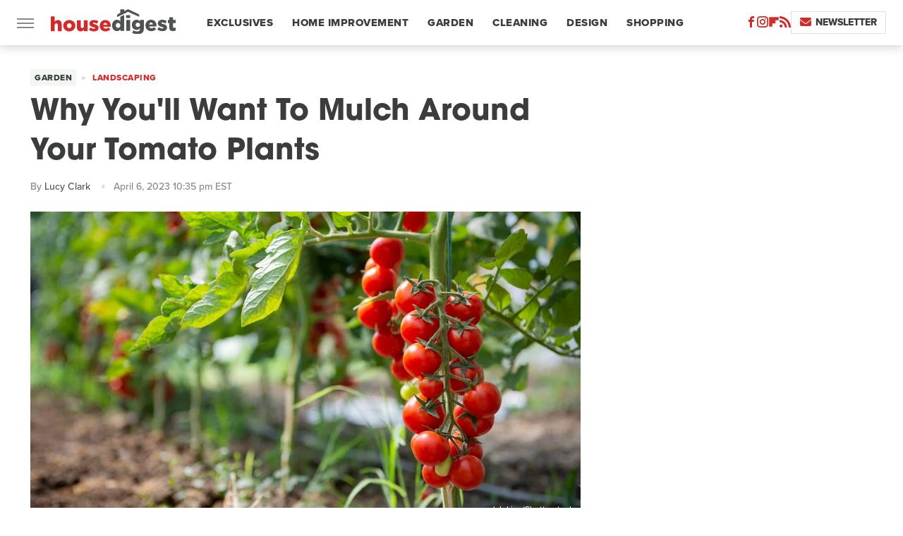

--- FILE ---
content_type: text/html; charset=UTF-8
request_url: https://www.housedigest.com/1251219/mulching-around-tomato-plants/
body_size: 15894
content:
<!DOCTYPE html>
<html xmlns="http://www.w3.org/1999/xhtml" lang="en-US">
<head>
            
        <script type="text/javascript" async="async" data-noptimize="1" data-cfasync="false" src="https://scripts.mediavine.com/tags/house-digest.js"></script>            <link rel="preload" href="/wp-content/themes/unified/css/article.housedigest.min.css?design=3&v=1769008544" as="style"><link rel="preload" href="https://www.housedigest.com/img/gallery/why-youll-want-to-mulch-around-your-tomato-plants/intro-1680833261.sm.webp" as="image">
<link class="preloadFont" rel="preload" href="https://www.housedigest.com/font/proxima-nova-extrabold.woff2" as="font" crossorigin>
<link class="preloadFont" rel="preload" href="https://www.housedigest.com/font/proxima-nova-medium.woff2" as="font" crossorigin>
<link class="preloadFont" rel="preload" href="https://www.housedigest.com/font/avant-garde-gothic-bold.woff2" as="font" crossorigin>

        <link rel="stylesheet" type="text/css" href="/wp-content/themes/unified/css/article.housedigest.min.css?design=3&v=1769008544" />
        <meta http-equiv="Content-Type" content="text/html; charset=utf8" />
        <meta name="viewport" content="width=device-width, initial-scale=1.0">
        <meta http-equiv="Content-Security-Policy" content="block-all-mixed-content" />
        <meta http-equiv="X-UA-Compatible" content="IE=10" />
        
        
                <meta name="robots" content="max-image-preview:large">
        <meta name="thumbnail" content="https://www.housedigest.com/img/gallery/why-youll-want-to-mulch-around-your-tomato-plants/l-intro-1680833261.jpg">
        <title>Why You'll Want To Mulch Around Your Tomato Plants</title>
        <meta name='description' content="While many might focus on its decorative features, mulch does much more for a garden than complete the landscaping. Just ask tomatoes about what mulch can do." />
        <meta property="mrf:tags" content="Content Type:Important Topic;Primary Category:Landscaping;Category:Landscaping;Headline Approver:Unknown;Trello Board:" />
        
                <meta property="og:site_name" content="House Digest" />
        <meta property="og:title" content="Why You'll Want To Mulch Around Your Tomato Plants - House Digest">
        <meta property="og:image" content="https://www.housedigest.com/img/gallery/why-youll-want-to-mulch-around-your-tomato-plants/l-intro-1680833261.jpg" />
        <meta property="og:description" content="While many might focus on its decorative features, mulch does much more for a garden than complete the landscaping. Just ask tomatoes about what mulch can do.">
        <meta property="og:type" content="article">
        <meta property="og:url" content="https://www.housedigest.com/1251219/mulching-around-tomato-plants/">
                <meta name="twitter:title" content="Why You'll Want To Mulch Around Your Tomato Plants - House Digest">
        <meta name="twitter:description" content="While many might focus on its decorative features, mulch does much more for a garden than complete the landscaping. Just ask tomatoes about what mulch can do.">
        <meta name="twitter:card" content="summary_large_image">
        <meta name="twitter:image" content="https://www.housedigest.com/img/gallery/why-youll-want-to-mulch-around-your-tomato-plants/l-intro-1680833261.jpg">
            <meta property="article:published_time" content="2023-04-07T02:35:04+00:00" />
    <meta property="article:modified_time" content="2023-04-07T02:35:04+00:00" />
    <meta property="article:author" content="Lucy Clark" />
        
        <link rel="shortcut icon" href="https://www.housedigest.com/img/house-digest-favicon-448x448.png">
        <link rel="icon" href="https://www.housedigest.com/img/house-digest-favicon-448x448.png">
        <link rel="canonical" href="https://www.housedigest.com/1251219/mulching-around-tomato-plants/"/>
        <link rel="alternate" type="application/rss+xml" title="Landscaping - House Digest" href="https://www.housedigest.com/category/landscaping/feed/" />

        
        <script type="application/ld+json">{"@context":"http:\/\/schema.org","@type":"Article","mainEntityOfPage":{"@type":"WebPage","@id":"https:\/\/www.housedigest.com\/1251219\/mulching-around-tomato-plants\/","url":"https:\/\/www.housedigest.com\/1251219\/mulching-around-tomato-plants\/","breadcrumb":{"@type":"BreadcrumbList","itemListElement":[{"@type":"ListItem","position":1,"item":{"@id":"https:\/\/www.housedigest.com\/category\/garden\/","name":"Garden"}},{"@type":"ListItem","position":2,"item":{"@id":"https:\/\/www.housedigest.com\/category\/landscaping\/","name":"Landscaping"}}]}},"isAccessibleForFree":true,"headline":"Why You'll Want To Mulch Around Your Tomato Plants","image":{"@type":"ImageObject","url":"https:\/\/www.housedigest.com\/img\/gallery\/why-youll-want-to-mulch-around-your-tomato-plants\/l-intro-1680833261.jpg","height":898,"width":1600},"datePublished":"2023-04-07T02:35:04+00:00","dateModified":"2023-04-07T02:35:04+00:00","author":[{"@type":"Person","name":"Lucy Clark","description":"Lucy began her post-graduate professional writing career with Static Media in January 2022 through House Digest. Prior to that, she worked for Quiz & Quill, Otterbein University's literary magazine, as well as Aegis, Otterbein's humanities journal.","url":"https:\/\/www.housedigest.com\/author\/lucyclark\/","knowsAbout":["Houseplant care","maximalist design","organization"],"alumniOf":{"@type":"Organization","name":"Otterbein University"},"sameAs":["https:\/\/www.instagram.com\/lucy.lu.clark","https:\/\/www.twitter.com\/lucyluclark"]}],"publisher":{"@type":"Organization","address":{"@type":"PostalAddress","streetAddress":"11787 Lantern Road #201","addressLocality":"Fishers","addressRegion":"IN","postalCode":"46038","addressCountry":"US"},"contactPoint":{"@type":"ContactPoint","telephone":"(908) 514-8038","contactType":"customer support","email":"staff@housedigest.com"},"publishingPrinciples":"https:\/\/www.housedigest.com\/policies\/","@id":"https:\/\/www.housedigest.com\/","name":"House Digest","url":"https:\/\/www.housedigest.com\/","logo":{"@type":"ImageObject","url":"https:\/\/www.housedigest.com\/img\/housedigest-meta-image-1280x720.png","caption":"House Digest Logo"},"description":"The best tips, guides, and inspiration on home improvement, decor, DIY projects, and interviews with celebrities from your favorite renovation shows.","sameAs":["https:\/\/www.facebook.com\/HouseDigestOfficial","https:\/\/www.instagram.com\/housedigestofficial","https:\/\/flipboard.com\/@HouseDigest","https:\/\/subscribe.housedigest.com\/newsletter"]},"description":"While many might focus on its decorative features, mulch does much more for a garden than complete the landscaping. Just ask tomatoes about what mulch can do."}</script>
                </head>
<body>
<div id="wrapper">
    <div class="page-wrap">
        <header id="header" class="">
            <div class="nav-drop">
                <div class="jcf-scrollable">
                    <div class="aside-holder">
                                    <nav id="aside-nav">
                <div class="nav-top">
                    <div class="logo">
                        <a href="/" class="logo-holder">
                            <img src="https://www.housedigest.com/img/housedigest-logo.svg" alt="House Digest" width="177" height="36">
                        </a>
                        <a href="#" class="nav-opener close"></a>
                    </div>
                </div>
                
                <ul class="main-nav"><li class="navlink navlink-exclusives"><a href="/category/exclusives/">Exclusives</a></li><li class="navlink navlink-home-improvement"><a href="/category/home-improvement/">Home Improvement</a><input type="checkbox" id="subnav-button-home-improvement"><label for="subnav-button-home-improvement"></label><ul class="main-nav"><li class="subnavlink navlink-events"><a href="/category/events/">Events</a></li><li class="subnavlink navlink-interior-remodel"><a href="/category/interior-remodel/">Interior Remodel</a></li><li class="subnavlink navlink-exterior-remodel"><a href="/category/exterior-remodel/">Exterior Remodel</a></li><li class="subnavlink navlink-house-painting"><a href="/category/house-painting/">Paint</a></li><li class="subnavlink navlink-home-repairs"><a href="/category/home-repairs/">Repairs</a></li><li class="subnavlink navlink-inspiration"><a href="/category/inspiration/">Inspiration</a></li><li class="subnavlink navlink-home-improvement-hacks"><a href="/category/home-improvement-hacks/">Home Improvement Hacks</a></li></ul></li><li class="navlink navlink-gardening"><a href="/category/gardening/">Garden</a><input type="checkbox" id="subnav-button-gardening"><label for="subnav-button-gardening"></label><ul class="main-nav"><li class="subnavlink navlink-flowers"><a href="/category/flowers/">Flowers</a></li><li class="subnavlink navlink-trees-shrubs-and-vines"><a href="/category/trees-shrubs-and-vines/">Trees, Shrubs & Vines</a></li><li class="subnavlink navlink-landscaping"><a href="/category/landscaping/">Landscaping</a></li><li class="subnavlink navlink-edible-gardening"><a href="/category/edible-gardening/">Edible Gardening</a></li><li class="subnavlink navlink-gardening-hacks"><a href="/category/gardening-hacks/">Gardening Hacks</a></li><li class="subnavlink navlink-houseplants"><a href="/category/houseplants/">Houseplants</a></li></ul></li><li class="navlink navlink-cleaning"><a href="/category/cleaning/">Cleaning</a><input type="checkbox" id="subnav-button-cleaning"><label for="subnav-button-cleaning"></label><ul class="main-nav"><li class="subnavlink navlink-laundry-and-linens"><a href="/category/laundry-and-linens/">Laundry & Linens</a></li><li class="subnavlink navlink-home-organization"><a href="/category/home-organization/">Organization</a></li><li class="subnavlink navlink-cleaning-hacks"><a href="/category/cleaning-hacks/">Cleaning Hacks</a></li></ul></li><li class="navlink navlink-home-design"><a href="/category/home-design/">Design</a><input type="checkbox" id="subnav-button-home-design"><label for="subnav-button-home-design"></label><ul class="main-nav"><li class="subnavlink navlink-interior-design"><a href="/category/interior-design/">Indoor</a></li><li class="subnavlink navlink-exterior-design"><a href="/category/exterior-design/">Outdoor</a></li><li class="subnavlink navlink-home-design-trends"><a href="/category/home-design-trends/">Trends</a></li><li class="subnavlink navlink-diy-home-decor"><a href="/category/diy-home-decor/">DIY Home Decor</a></li><li class="subnavlink navlink-design-hacks"><a href="/category/design-hacks/">Design Hacks</a></li></ul></li><li class="navlink navlink-shopping"><a href="/category/shopping/">Shopping</a><input type="checkbox" id="subnav-button-shopping"><label for="subnav-button-shopping"></label><ul class="main-nav"><li class="subnavlink navlink-furniture"><a href="/category/furniture/">Furniture</a></li><li class="subnavlink navlink-appliances"><a href="/category/appliances/">Appliances</a></li><li class="subnavlink navlink-home-goods"><a href="/category/home-goods/">Home Goods</a></li><li class="subnavlink navlink-cleaning-products"><a href="/category/cleaning-products/">Cleaning Products</a></li><li class="subnavlink navlink-sales"><a href="/category/sales/">Sales</a></li></ul></li><li class="navlink navlink-real-estate"><a href="/category/real-estate/">Real Estate</a><input type="checkbox" id="subnav-button-real-estate"><label for="subnav-button-real-estate"></label><ul class="main-nav"><li class="subnavlink navlink-buying-tips"><a href="/category/buying-tips/">Buying Tips</a></li><li class="subnavlink navlink-selling-tips"><a href="/category/selling-tips/">Selling Tips</a></li></ul></li><li class="navlink navlink-features"><a href="/category/features/">Features</a></li></ul>        <ul class="social-buttons">
            <li><a href="http://www.facebook.com/HouseDigestOfficial" target="_blank" title="Facebook" aria-label="Facebook"><svg class="icon"><use xlink:href="#facebook"></use></svg></a></li><li><a href="https://www.instagram.com/housedigestofficial" target="_blank" title="Instagram" aria-label="Instagram"><svg class="icon"><use xlink:href="#instagram"></use></svg></a></li><li><a href="https://flipboard.com/@HouseDigest" target="_blank" title="Flipboard" aria-label="Flipboard"><svg class="icon"><use xlink:href="#flipboard"></use></svg></a></li><li><a href="/feed/" target="_blank" title="RSS" aria-label="RSS"><svg class="icon"><use xlink:href="#rss"></use></svg></a></li>
            
            <li class="menu-btn newsletter-btn"><a href="https://subscribe.housedigest.com/newsletter?utm_source=housedigest&utm_medium=side-nav" target="_blank" title="Newsletter" aria-label="Newsletter"><svg class="icon"><use xlink:href="#revue"></use></svg>Newsletter</a></li>
        </ul>            <ul class="info-links">
                <li class="info-link first-info-link"><a href="/about/">About</a></li>
                <li class="info-link"><a href="/policies/">Editorial Policies</a></li>
                <li class="info-link"><a href="/reviews-policy-guidelines/">Reviews Policy</a></li>
                <li class="info-link"><a href="/our-experts/">Our Experts</a></li>
                <li class="info-link"><a href="https://www.housedigest.com/privacy-policy/" target="_blank">Privacy Policy</a></a>
                <li class="info-link"><a href="https://www.static.com/terms" target="_blank">Terms of Use</a></li>
            </ul>
            </nav>                        <div class="nav-bottom">
                            <span class="copyright-info">&copy; 2026                                <a href="https://www.static.com/" target="_blank">Static Media</a>. All Rights Reserved
                            </span>
                        </div>
                    </div>
                </div>
            </div>
            <div id="bg"></div>
         
            <div id="header-container">
                <div id="hamburger-holder">
                    <div class="hamburger nav-opener"></div>
                </div>

                    <div id="logo" class="top-nav-standard">
        <a href="/"><img src="https://www.housedigest.com/img/housedigest-logo.svg" alt="House Digest" width="177" height="36"></a>
    </div>
                <div id="logo-icon" class="top-nav-scrolled">
                    <a href="/" >
                        <img src="https://www.housedigest.com/img/housedigest-logo-icon.svg" alt="House Digest" width="27" height="35">                    </a>
                </div>

                <div id="top-nav-title" class="top-nav-scrolled">Why You'll Want To Mulch Around Your Tomato Plants</div>

                            <div id="top-nav" class="top-nav-standard">
                <nav id="top-nav-holder">
                    
                    <a href="/category/exclusives/" class="navlink-exclusives">Exclusives</a>
<a href="/category/home-improvement/" class="navlink-home-improvement">Home Improvement</a>
<a href="/category/gardening/" class="navlink-gardening">Garden</a>
<a href="/category/cleaning/" class="navlink-cleaning">Cleaning</a>
<a href="/category/home-design/" class="navlink-home-design">Design</a>
<a href="/category/shopping/" class="navlink-shopping">Shopping</a>
<a href="/category/real-estate/" class="navlink-real-estate">Real Estate</a>
<a href="/category/features/" class="navlink-features">Features</a>

                </nav>
            </div>                <svg width="0" height="0" class="hidden">
            <symbol version="1.1" xmlns="http://www.w3.org/2000/svg" viewBox="0 0 16 16" id="rss">
    <path d="M2.13 11.733c-1.175 0-2.13 0.958-2.13 2.126 0 1.174 0.955 2.122 2.13 2.122 1.179 0 2.133-0.948 2.133-2.122-0-1.168-0.954-2.126-2.133-2.126zM0.002 5.436v3.067c1.997 0 3.874 0.781 5.288 2.196 1.412 1.411 2.192 3.297 2.192 5.302h3.080c-0-5.825-4.739-10.564-10.56-10.564zM0.006 0v3.068c7.122 0 12.918 5.802 12.918 12.932h3.076c0-8.82-7.176-16-15.994-16z"></path>
</symbol>
        <symbol xmlns="http://www.w3.org/2000/svg" viewBox="0 0 512 512" id="twitter">
    <path d="M389.2 48h70.6L305.6 224.2 487 464H345L233.7 318.6 106.5 464H35.8L200.7 275.5 26.8 48H172.4L272.9 180.9 389.2 48zM364.4 421.8h39.1L151.1 88h-42L364.4 421.8z"></path>
</symbol>
        <symbol xmlns="http://www.w3.org/2000/svg" viewBox="0 0 32 32" id="facebook">
    <path d="M19 6h5V0h-5c-3.86 0-7 3.14-7 7v3H8v6h4v16h6V16h5l1-6h-6V7c0-.542.458-1 1-1z"></path>
</symbol>
        <symbol xmlns="http://www.w3.org/2000/svg" viewBox="0 0 14 14" id="flipboard">
    <path d="m 6.9999999,0.99982 5.9993001,0 0,1.99835 0,1.99357 -1.993367,0 -1.9980673,0 -0.014998,1.99357 -0.01,1.99835 -1.9980669,0.01 -1.9933674,0.0146 -0.014998,1.99835 -0.01,1.99357 -1.9834686,0 -1.9836686,0 0,-6.00006 0,-5.99994 5.9992001,0 z"></path>
</symbol>
        <symbol viewBox="0 0 24 24" xmlns="http://www.w3.org/2000/svg" id="instagram">
    <path d="M17.3183118,0.0772036939 C18.5358869,0.132773211 19.3775594,0.311686093 20.156489,0.614412318 C20.9357539,0.917263935 21.5259307,1.30117806 22.1124276,1.88767349 C22.6988355,2.47414659 23.0827129,3.06422396 23.3856819,3.84361655 C23.688357,4.62263666 23.8672302,5.46418415 23.9227984,6.68172489 C23.9916356,8.19170553 24,8.72394829 24,11.9999742 C24,15.2760524 23.9916355,15.808302 23.9227954,17.3182896 C23.8672306,18.5358038 23.6883589,19.3773584 23.3855877,20.1566258 C23.0826716,20.9358162 22.6987642,21.5259396 22.1124276,22.1122749 C21.5259871,22.6987804 20.9357958,23.0827198 20.1563742,23.3856323 C19.3772192,23.6883583 18.5357324,23.8672318 17.3183209,23.9227442 C15.8086874,23.9916325 15.2765626,24 12,24 C8.72343739,24 8.19131258,23.9916325 6.68172382,23.9227463 C5.46426077,23.8672314 4.62270711,23.6883498 3.84342369,23.3855738 C3.0641689,23.0827004 2.47399369,22.6987612 1.88762592,22.1123283 C1.30117312,21.525877 0.91721975,20.9357071 0.614318116,20.1563835 C0.311643016,19.3773633 0.132769821,18.5358159 0.0772038909,17.3183251 C0.0083529426,15.8092887 0,15.2774634 0,11.9999742 C0,8.7225328 0.00835296697,8.19071076 0.0772047368,6.68165632 C0.132769821,5.46418415 0.311643016,4.62263666 0.614362729,3.84350174 C0.91719061,3.06430165 1.30113536,2.4741608 1.88757245,1.88772514 C2.47399369,1.30123879 3.0641689,0.917299613 3.84345255,0.614414972 C4.62236201,0.311696581 5.46409415,0.132773979 6.68163888,0.0772035898 C8.19074867,0.00835221992 8.72252573,0 12,0 C15.2774788,0 15.8092594,0.00835235053 17.3183118,0.0772036939 Z M12,2.66666667 C8.75959504,2.66666667 8.26400713,2.67445049 6.80319929,2.74109814 C5.87614637,2.78341009 5.31952221,2.90172878 4.80947575,3.09995521 C4.37397765,3.26922052 4.09725505,3.44924273 3.77324172,3.77329203 C3.44916209,4.09737087 3.26913181,4.37408574 3.09996253,4.80937168 C2.90169965,5.31965737 2.78340891,5.87618164 2.74109927,6.80321713 C2.67445122,8.26397158 2.66666667,8.75960374 2.66666667,11.9999742 C2.66666667,15.2403924 2.67445121,15.7360281 2.74109842,17.1967643 C2.78340891,18.1238184 2.90169965,18.6803426 3.09990404,19.1904778 C3.26914133,19.6259017 3.44919889,19.9026659 3.77329519,20.2267614 C4.09725505,20.5507573 4.37397765,20.7307795 4.80932525,20.8999863 C5.31971515,21.0982887 5.87621193,21.2165784 6.80323907,21.2588497 C8.26460439,21.3255353 8.76051223,21.3333333 12,21.3333333 C15.2394878,21.3333333 15.7353956,21.3255353 17.1968056,21.2588476 C18.123775,21.216579 18.6802056,21.0982995 19.1905083,20.9000309 C19.6260288,20.7307713 19.9027426,20.5507596 20.2267583,20.226708 C20.5507492,19.9027179 20.7308046,19.6259456 20.9000375,19.1906283 C21.0983009,18.6803412 21.2165908,18.1238118 21.2588986,17.196779 C21.3255376,15.7350718 21.3333333,15.2390126 21.3333333,11.9999742 C21.3333333,8.76098665 21.3255376,8.26493375 21.2589016,6.80323567 C21.2165911,5.87618164 21.0983004,5.31965737 20.9001178,4.80957831 C20.7308131,4.37403932 20.550774,4.09729207 20.2267583,3.77324038 C19.9027658,3.44924868 19.6260264,3.26922777 19.1905015,3.09996643 C18.6803988,2.90171817 18.1238378,2.78341062 17.1967608,2.74109868 C15.7359966,2.67445057 15.2404012,2.66666667 12,2.66666667 Z M12,18.2222222 C8.56356156,18.2222222 5.77777778,15.4364384 5.77777778,12 C5.77777778,8.56356156 8.56356156,5.77777778 12,5.77777778 C15.4364384,5.77777778 18.2222222,8.56356156 18.2222222,12 C18.2222222,15.4364384 15.4364384,18.2222222 12,18.2222222 Z M12,15.5555556 C13.9636791,15.5555556 15.5555556,13.9636791 15.5555556,12 C15.5555556,10.0363209 13.9636791,8.44444444 12,8.44444444 C10.0363209,8.44444444 8.44444444,10.0363209 8.44444444,12 C8.44444444,13.9636791 10.0363209,15.5555556 12,15.5555556 Z M18.2222222,7.11111111 C17.4858426,7.11111111 16.8888889,6.51415744 16.8888889,5.77777778 C16.8888889,5.04139811 17.4858426,4.44444444 18.2222222,4.44444444 C18.9586019,4.44444444 19.5555556,5.04139811 19.5555556,5.77777778 C19.5555556,6.51415744 18.9586019,7.11111111 18.2222222,7.11111111 Z"/>
</symbol>
         <symbol xmlns="http://www.w3.org/2000/svg" viewBox="0 0 448 512" id="linkedin">
    <path d="M100.3 448H7.4V148.9h92.9zM53.8 108.1C24.1 108.1 0 83.5 0 53.8a53.8 53.8 0 0 1 107.6 0c0 29.7-24.1 54.3-53.8 54.3zM447.9 448h-92.7V302.4c0-34.7-.7-79.2-48.3-79.2-48.3 0-55.7 37.7-55.7 76.7V448h-92.8V148.9h89.1v40.8h1.3c12.4-23.5 42.7-48.3 87.9-48.3 94 0 111.3 61.9 111.3 142.3V448z"/>
</symbol>
        <symbol xmlns="http://www.w3.org/2000/svg" viewBox="0 0 240.1 113.49" id="muckrack">
    <path class="b" d="M223.2,73.59c11.2-7.6,16.8-20.3,16.9-33.3C240.1,20.39,226.8.09,199.4.09c-8.35-.1-18.27-.1-28.14-.07-9.86.02-19.66.07-27.76.07v113.4h29.6v-35h17l17.1,35h30.6l.8-5-18.7-33.4c2.5-.8,3.3-1.5,3.3-1.5ZM199,54.29h-25.8v-29.7h25.8c8.4,0,12.3,7.4,12.3,14.6s-4.1,15.1-12.3,15.1Z"/><polygon class="b" points="0 .14 10.9 .14 64.5 49.24 117.9 .14 129.3 .14 129.3 113.34 99.7 113.34 99.7 54.24 66.1 83.74 62.7 83.74 29.6 54.24 29.6 113.34 0 113.34 0 .14"/>
</symbol>
        <symbol xmlns="http://www.w3.org/2000/svg" viewBox="7 2 2 12" id="youtube">
    <path d="M15.841 4.8c0 0-0.156-1.103-0.637-1.587-0.609-0.637-1.291-0.641-1.603-0.678-2.237-0.163-5.597-0.163-5.597-0.163h-0.006c0 0-3.359 0-5.597 0.163-0.313 0.038-0.994 0.041-1.603 0.678-0.481 0.484-0.634 1.587-0.634 1.587s-0.159 1.294-0.159 2.591v1.213c0 1.294 0.159 2.591 0.159 2.591s0.156 1.103 0.634 1.588c0.609 0.637 1.409 0.616 1.766 0.684 1.281 0.122 5.441 0.159 5.441 0.159s3.363-0.006 5.6-0.166c0.313-0.037 0.994-0.041 1.603-0.678 0.481-0.484 0.637-1.588 0.637-1.588s0.159-1.294 0.159-2.591v-1.213c-0.003-1.294-0.162-2.591-0.162-2.591zM6.347 10.075v-4.497l4.322 2.256-4.322 2.241z"></path>
</symbol>
        <symbol xmlns="http://www.w3.org/2000/svg" viewBox="0 0 512 512" id="pinterest">
    <g>
    <path d="M220.646,338.475C207.223,408.825,190.842,476.269,142.3,511.5
            c-14.996-106.33,21.994-186.188,39.173-270.971c-29.293-49.292,3.518-148.498,65.285-124.059
            c76.001,30.066-65.809,183.279,29.38,202.417c99.405,19.974,139.989-172.476,78.359-235.054
            C265.434-6.539,95.253,81.775,116.175,211.161c5.09,31.626,37.765,41.22,13.062,84.884c-57.001-12.65-74.005-57.6-71.822-117.533
            c3.53-98.108,88.141-166.787,173.024-176.293c107.34-12.014,208.081,39.398,221.991,140.376
            c15.67,113.978-48.442,237.412-163.23,228.529C258.085,368.704,245.023,353.283,220.646,338.475z">
    </path>
    </g>
</symbol>
        <symbol xmlns="http://www.w3.org/2000/svg" viewBox="0 0 32 32" id="tiktok">
    <path d="M 22.472559,-3.8146973e-6 C 23.000559,4.5408962 25.535059,7.2481962 29.941559,7.5361962 v 5.1073998 c -2.5536,0.2496 -4.7905,-0.5856 -7.3922,-2.1601 v 9.5523 c 0,12.1348 -13.2292004,15.927 -18.5478004,7.2291 -3.4177,-5.597 -1.3248,-15.4181 9.6387004,-15.8117 v 5.3857 c -0.8352,0.1344 -1.728,0.3456 -2.5441,0.6241 -2.4384004,0.8256 -3.8209004,2.3712 -3.4369004,5.0977 0.7392,5.2226 10.3204004,6.7682 9.5235004,-3.4369 V 0.00959619 h 5.2898 z" />
</symbol>
        <symbol xmlns="http://www.w3.org/2000/svg" viewBox="0 0 32 32" id="twitch">
    <path d="M3 0l-3 5v23h8v4h4l4-4h5l9-9v-19h-27zM26 17l-5 5h-5l-4 4v-4h-6v-18h20v13z"></path><path d="M19 8h3v8h-3v-8z"></path><path d="M13 8h3v8h-3v-8z"></path>
</symbol>
        <symbol xmlns="http://www.w3.org/2000/svg" viewBox="0 0 512.016 512.016" id="snapchat" >
    <g>
        <g>
            <path d="M500.459,375.368c-64.521-10.633-93.918-75.887-97.058-83.294c-0.06-0.145-0.307-0.666-0.375-0.819
                c-3.234-6.571-4.036-11.904-2.347-15.838c3.388-8.013,17.741-12.553,26.931-15.462c2.586-0.836,5.009-1.604,6.938-2.372
                c18.586-7.339,27.913-16.717,27.716-27.895c-0.179-8.866-7.134-17.007-17.434-20.651c-3.55-1.485-7.774-2.295-11.887-2.295
                c-2.842,0-7.066,0.401-11.102,2.287c-7.868,3.678-14.865,5.658-20.156,5.888c-2.355-0.094-4.139-0.486-5.427-0.922
                c0.162-2.79,0.35-5.658,0.529-8.585l0.094-1.493c2.193-34.807,4.915-78.123-6.673-104.081
                c-34.27-76.834-106.999-82.807-128.478-82.807l-10.018,0.094c-21.436,0-94.029,5.965-128.265,82.756
                c-11.614,26.018-8.866,69.316-6.664,104.115c0.213,3.422,0.427,6.758,0.614,10.01c-1.468,0.503-3.584,0.947-6.46,0.947
                c-6.161,0-13.542-1.997-21.931-5.922c-12.126-5.683-34.295,1.911-37.291,17.647c-1.63,8.516,1.801,20.796,27.383,30.908
                c1.988,0.785,4.489,1.587,7.561,2.56c8.576,2.722,22.929,7.27,26.325,15.266c1.681,3.951,0.879,9.284-2.662,16.512
                c-1.263,2.944-31.65,72.124-98.765,83.174c-6.963,1.143-11.93,7.322-11.537,14.353c0.111,1.954,0.563,3.917,1.399,5.897
                c5.641,13.193,27.119,22.349,67.55,28.766c0.887,2.295,1.92,7.006,2.509,9.737c0.853,3.9,1.749,7.927,2.97,12.1
                c1.229,4.224,4.881,11.307,15.445,11.307c3.575,0,7.714-0.811,12.211-1.681c6.468-1.271,15.309-2.995,26.274-2.995
                c6.084,0,12.416,0.546,18.825,1.604c12.092,2.005,22.699,9.506,35.004,18.202c18.116,12.809,34.586,22.605,67.524,22.605
                c0.87,0,1.732-0.026,2.577-0.085c1.22,0.06,2.449,0.085,3.695,0.085c28.851,0,54.246-7.62,75.494-22.63
                c11.742-8.311,22.835-16.162,34.935-18.176c6.426-1.058,12.766-1.604,18.85-1.604c10.513,0,18.901,1.348,26.385,2.816
                c5.06,0.998,9.02,1.476,12.672,1.476c7.373,0,12.8-4.053,14.874-11.127c1.195-4.113,2.091-8.021,2.961-12.015
                c0.461-2.125,1.57-7.211,2.509-9.66c39.851-6.34,60.203-15.138,65.835-28.297c0.845-1.894,1.34-3.9,1.476-6.033
                C512.372,382.707,507.422,376.529,500.459,375.368z"/>
        </g>
    </g>
</symbol>
        <symbol xmlns="http://www.w3.org/2000/svg" viewBox="0 0 192 192" id="threads">
    <path d="M141.537 88.9883C140.71 88.5919 139.87 88.2104 139.019 87.8451C137.537 60.5382 122.616 44.905 97.5619 44.745C97.4484 44.7443 97.3355 44.7443 97.222 44.7443C82.2364 44.7443 69.7731 51.1409 62.102 62.7807L75.881 72.2328C81.6116 63.5383 90.6052 61.6848 97.2286 61.6848C97.3051 61.6848 97.3819 61.6848 97.4576 61.6855C105.707 61.7381 111.932 64.1366 115.961 68.814C118.893 72.2193 120.854 76.925 121.825 82.8638C114.511 81.6207 106.601 81.2385 98.145 81.7233C74.3247 83.0954 59.0111 96.9879 60.0396 116.292C60.5615 126.084 65.4397 134.508 73.775 140.011C80.8224 144.663 89.899 146.938 99.3323 146.423C111.79 145.74 121.563 140.987 128.381 132.296C133.559 125.696 136.834 117.143 138.28 106.366C144.217 109.949 148.617 114.664 151.047 120.332C155.179 129.967 155.42 145.8 142.501 158.708C131.182 170.016 117.576 174.908 97.0135 175.059C74.2042 174.89 56.9538 167.575 45.7381 153.317C35.2355 139.966 29.8077 120.682 29.6052 96C29.8077 71.3178 35.2355 52.0336 45.7381 38.6827C56.9538 24.4249 74.2039 17.11 97.0132 16.9405C119.988 17.1113 137.539 24.4614 149.184 38.788C154.894 45.8136 159.199 54.6488 162.037 64.9503L178.184 60.6422C174.744 47.9622 169.331 37.0357 161.965 27.974C147.036 9.60668 125.202 0.195148 97.0695 0H96.9569C68.8816 0.19447 47.2921 9.6418 32.7883 28.0793C19.8819 44.4864 13.2244 67.3157 13.0007 95.9325L13 96L13.0007 96.0675C13.2244 124.684 19.8819 147.514 32.7883 163.921C47.2921 182.358 68.8816 191.806 96.9569 192H97.0695C122.03 191.827 139.624 185.292 154.118 170.811C173.081 151.866 172.51 128.119 166.26 113.541C161.776 103.087 153.227 94.5962 141.537 88.9883ZM98.4405 129.507C88.0005 130.095 77.1544 125.409 76.6196 115.372C76.2232 107.93 81.9158 99.626 99.0812 98.6368C101.047 98.5234 102.976 98.468 104.871 98.468C111.106 98.468 116.939 99.0737 122.242 100.233C120.264 124.935 108.662 128.946 98.4405 129.507Z" />
</symbol>
        <symbol xmlns="http://www.w3.org/2000/svg" viewBox="0 0 512 512" id="bluesky">
    <path d="M111.8 62.2C170.2 105.9 233 194.7 256 242.4c23-47.6 85.8-136.4 144.2-180.2c42.1-31.6 110.3-56 110.3 21.8c0 15.5-8.9 130.5-14.1 149.2C478.2 298 412 314.6 353.1 304.5c102.9 17.5 129.1 75.5 72.5 133.5c-107.4 110.2-154.3-27.6-166.3-62.9l0 0c-1.7-4.9-2.6-7.8-3.3-7.8s-1.6 3-3.3 7.8l0 0c-12 35.3-59 173.1-166.3 62.9c-56.5-58-30.4-116 72.5-133.5C100 314.6 33.8 298 15.7 233.1C10.4 214.4 1.5 99.4 1.5 83.9c0-77.8 68.2-53.4 110.3-21.8z"/>
</symbol>
        <symbol xmlns="http://www.w3.org/2000/svg" viewBox="0 0 618 478" id="google">
    <path d="M617.84 456.59C617.82 467.86 608.68 477 597.41 477.02H20.43C9.16 477 0.02 467.86 0 456.59V20.43C0.02 9.16 9.16 0.02 20.43 0H597.41C608.68 0.02 617.82 9.16 617.84 20.43V456.59ZM516.79 342.6V302.74C516.79 301.26 515.59 300.06 514.11 300.06H335.02V345.46H514.11C515.61 345.44 516.82 344.2 516.79 342.7C516.79 342.67 516.79 342.64 516.79 342.6ZM544.02 256.35V216.31C544.04 214.83 542.86 213.61 541.38 213.59C541.37 213.59 541.35 213.59 541.34 213.59H335.02V258.99H541.34C542.79 259.02 543.99 257.86 544.02 256.41C544.02 256.36 544.02 256.32 544.02 256.27V256.36V256.35ZM516.79 170.1V129.88C516.79 128.4 515.59 127.2 514.11 127.2H335.02V172.6H514.11C515.56 172.58 516.74 171.42 516.79 169.97V170.11V170.1ZM180.59 218.08V258.93H239.6C234.74 283.9 212.77 302.01 180.59 302.01C144.24 300.72 115.81 270.2 117.11 233.84C118.34 199.3 146.05 171.59 180.59 170.36C196.12 170.1 211.13 175.97 222.35 186.7L253.49 155.6C233.78 137.06 207.65 126.88 180.59 127.18C120.42 127.18 71.64 175.96 71.64 236.13C71.64 296.3 120.42 345.08 180.59 345.08C240.76 345.08 285 300.82 285 238.49C284.96 231.59 284.39 224.69 283.27 217.88L180.59 218.06V218.08Z"/>
</symbol>
        <symbol id="website" viewBox="0 0 17 17" xmlns="http://www.w3.org/2000/svg">
    <path fill-rule="evenodd" clip-rule="evenodd" d="M1.91041 1.47245C3.56879 -0.185927 6.25755 -0.185927 7.91592 1.47245L10.9186 4.47521C12.577 6.13361 12.577 8.82231 10.9186 10.4807C10.5041 10.8954 9.83185 10.8954 9.41728 10.4807C9.00271 10.0661 9.00271 9.39389 9.41728 8.97932C10.2465 8.15019 10.2465 6.80573 9.41728 5.97659L6.41454 2.97383C5.58535 2.14465 4.24097 2.14465 3.41178 2.97383C2.58261 3.80302 2.58261 5.1474 3.41178 5.97659L4.16248 6.72728C4.57708 7.14185 4.57707 7.81407 4.16248 8.22864C3.74789 8.64321 3.07569 8.64321 2.6611 8.22864L1.91041 7.47796C0.252031 5.81959 0.252031 3.13083 1.91041 1.47245ZM7.91592 5.9766C8.33049 6.39116 8.33049 7.06339 7.91592 7.47796C7.08678 8.3072 7.08678 9.65155 7.91592 10.4807L10.9186 13.4835C11.7479 14.3127 13.0922 14.3127 13.9215 13.4835C14.7506 12.6543 14.7506 11.3099 13.9215 10.4807L13.1708 9.73C12.7561 9.31544 12.7561 8.64321 13.1708 8.22864C13.5854 7.81407 14.2575 7.81407 14.6722 8.22864L15.4228 8.97932C17.0812 10.6377 17.0812 13.3265 15.4228 14.9849C13.7645 16.6433 11.0757 16.6433 9.41728 14.9849L6.41455 11.9822C4.75618 10.3238 4.75618 7.63498 6.41455 5.9766C6.82912 5.562 7.50135 5.562 7.91592 5.9766Z"/>
</symbol>
            <symbol xmlns="http://www.w3.org/2000/svg" viewBox="0 0 512 512" id="revue">
        <path d="M48 64C21.5 64 0 85.5 0 112c0 15.1 7.1 29.3 19.2 38.4L236.8 313.6c11.4 8.5 27 8.5 38.4 0L492.8 150.4c12.1-9.1 19.2-23.3 19.2-38.4c0-26.5-21.5-48-48-48H48zM0 176V384c0 35.3 28.7 64 64 64H448c35.3 0 64-28.7 64-64V176L294.4 339.2c-22.8 17.1-54 17.1-76.8 0L0 176z"/>
    </symbol>
        
        
        
        <symbol xmlns="http://www.w3.org/2000/svg" viewBox="0 0 16 16" id="advertise">
            <g clip-path="url(#clip0_1911_5435)">
            <path fill-rule="evenodd" clip-rule="evenodd" d="M12 1.40497L2.26973 4.27073L0 2.34144V12.6558L2.26967 10.7271L3.84476 11.191V14.1933C3.84529 15.229 4.55813 16.067 5.43904 16.0676H9.23405C9.67247 16.0682 10.0745 15.8571 10.3609 15.5183C10.6488 15.1814 10.8284 14.709 10.8278 14.1932V13.2478L12 13.593V1.40497ZM5.09306 14.5997C5.00434 14.4935 4.95039 14.3537 4.94986 14.1932V11.5168L9.72281 12.9219V14.1932C9.72227 14.3537 9.66885 14.4935 9.5796 14.5997C9.48985 14.7047 9.37052 14.7676 9.23409 14.7676H5.4391C5.30214 14.7676 5.18281 14.7047 5.09306 14.5997Z" />
            <path d="M13 1.11045L17 -0.067627V15.0654L13 13.8875V1.11045Z" />
            </g>
            <defs>
            <clipPath id="clip0_1911_5435">
            <rect width="16" height="16" fill="white"/>
            </clipPath>
            </defs>
        </symbol>
    
</svg>                    <nav id="social-nav-holder" class="top-nav-standard">
        <ul class="social-buttons">
            <li><a href="http://www.facebook.com/HouseDigestOfficial" target="_blank" title="Facebook" aria-label="Facebook"><svg class="icon"><use xlink:href="#facebook"></use></svg></a></li><li><a href="https://www.instagram.com/housedigestofficial" target="_blank" title="Instagram" aria-label="Instagram"><svg class="icon"><use xlink:href="#instagram"></use></svg></a></li><li><a href="https://flipboard.com/@HouseDigest" target="_blank" title="Flipboard" aria-label="Flipboard"><svg class="icon"><use xlink:href="#flipboard"></use></svg></a></li><li><a href="/feed/" target="_blank" title="RSS" aria-label="RSS"><svg class="icon"><use xlink:href="#rss"></use></svg></a></li>
            
            <li class="menu-btn newsletter-btn"><a href="https://subscribe.housedigest.com/newsletter?utm_source=housedigest&utm_medium=top-nav" target="_blank" title="Newsletter" aria-label="Newsletter"><svg class="icon"><use xlink:href="#revue"></use></svg>Newsletter</a></li>
        </ul>
    </nav>
                                <div id="top-nav-share" class="top-nav-scrolled"></div>
	                        </div>
            <div id="is-tablet"></div>
            <div id="is-mobile"></div>
        </header>
<main id="main" role="main" class="infinite gallery" data-post-type="articles">
    <div class="holder">
        <div id="content" class="article">
            

            <article class="news-post">
    
    
    <ul class="breadcrumbs">
<li>
<a href="/category/gardening/">Garden</a> </li>
<li>
<a href="/category/landscaping/">Landscaping</a> </li>
</ul>
                <div class="news-article">
                <h1 class="title-gallery" data-post-id="1251219" id="title-gallery" data-author="Lucy Clark" data-category="landscaping" data-content_type="Important Topic" data-mod_date="2023-04-06" data-layout="Infinite" data-post_id="1251219" data-pub_date="2023-04-06" data-day="Thursday" data-dayhour="Thursday-10PM" data-pubhour="10PM" data-num_slides="3" data-num_words="600" data-pitcher="Unknown" data-trello_board="" data-intent="Legacy" data-ideation="Legacy" data-importanttopic="False">Why You'll Want To Mulch Around Your Tomato Plants</h1>
            </div>

    
                <div class="news-article">
                
                                <div class="byline-container">
                    <div class="byline-text-wrap">
                        <span class="byline-by">By</span> <a href="/author/lucyclark/" class="byline-author">Lucy Clark</a>
                        
                        <span class="byline-slash"></span>
                        <span class="byline-timestamp">
                            <time datetime="2023-04-07T02:35:04+00:00">April 6, 2023 10:35 pm EST</time></span>
                        
                    </div>
                    
                </div>
                                <div class="slide-key image-holder gallery-image-holder credit-image-wrap lead-image-holder" data-post-url="https://www.housedigest.com/1251219/mulching-around-tomato-plants/" data-post-title="Why you'll want to mulch around your tomato plants" data-slide-num="0" data-post-id="1251219">
                         
                                             <picture id="p82ad52979c81b5a8cd7b76687ecd215b">
                                                    <source media="(min-width: 429px)" srcset="https://www.housedigest.com/img/gallery/why-youll-want-to-mulch-around-your-tomato-plants/intro-1680833261.webp" type="image/webp">
                            <source media="(max-width: 428px)" srcset="https://www.housedigest.com/img/gallery/why-youll-want-to-mulch-around-your-tomato-plants/intro-1680833261.sm.webp" type="image/webp">
                        <img class="gallery-image " src="https://www.housedigest.com/img/gallery/why-youll-want-to-mulch-around-your-tomato-plants/intro-1680833261.jpg" data-slide-url="https://www.housedigest.com/1251219/mulching-around-tomato-plants/" data-post-id="1251219" data-slide-num="0" data-slide-title="Why you'll want to mulch around your tomato plants: " width="780" height="438" alt="Tomato plant growing in garden">
                    </source></source></picture>
                    <span class="gallery-image-credit">vlalukinv/Shutterstock</span>
                    </div>
				            <div class="columns-holder ">
                
                
                <p dir="ltr">Mulch is an incredible multipurpose tool in your garden. Many people love it for how easily and affordably it can fill in gaps in your garden or landscaping, but it's also incredibly useful for balancing out the moisture and temperature levels in your garden beds, as well as preventing weeds from growing and spreading.</p>
<p dir="ltr">In general, tomatoes are hardy plants, which is why they're a favorite for beginner and expert gardeners alike. However, they aren't invincible and can be affected by a number of illnesses. Fruit cracks, for example, occur when tomatoes don't receive enough water and then take in too much at once, while leaf roll happens due to overly wet soil and high temperatures.</p>
<p dir="ltr">Many bacteria that like to take over tomato plants also thrive in unregulated moisture and temperature conditions. Not only that, but there are several strands of weeds, like nightshade, that specifically target tomatoes, and many of them are resistant to herbicides and other weed-control methods. For these reasons, one of the best ways to protect your tomato crops from illness, bacteria, and weeds is through mulching.</p>

            </div>
            </div>

            <div class="news-article">
                
                <h2 class="">What is mulch and which should you use for your tomatoes</h2>
                                <div class="slide-key image-holder gallery-image-holder credit-image-wrap " data-post-url="https://www.housedigest.com/1251219/mulching-around-tomato-plants/" data-post-title="Why you'll want to mulch around your tomato plants" data-slide-num="1" data-post-id="1251219">
                         
                                             <picture id="p4c660d2ce9c9a7c216e566d3533a876d">
                                                    <source media="(min-width: 429px)" srcset="https://www.housedigest.com/img/gallery/why-youll-want-to-mulch-around-your-tomato-plants/what-is-mulch-and-which-should-you-use-1680833261.webp" type="image/webp">
                            <source media="(max-width: 428px)" srcset="https://www.housedigest.com/img/gallery/why-youll-want-to-mulch-around-your-tomato-plants/what-is-mulch-and-which-should-you-use-1680833261.sm.webp" type="image/webp">
                        <img class="gallery-image " src="https://www.housedigest.com/img/gallery/why-youll-want-to-mulch-around-your-tomato-plants/what-is-mulch-and-which-should-you-use-1680833261.jpg" data-slide-url="https://www.housedigest.com/1251219/mulching-around-tomato-plants/" data-post-id="1251219" data-slide-num="1" data-slide-title="Why you'll want to mulch around your tomato plants: What is mulch and which should you use for your tomatoes" width="780" height="439" alt="Person's gloved hands holding mulch">
                    </source></source></picture>
                    <span class="gallery-image-credit">larisa Stefanjuk/Shutterstock</span>
                    </div>
				            <div class="columns-holder ">
                <p dir="ltr">Most people are familiar with <a href="https://www.housedigest.com/494259/the-truth-about-gardening-mulch/" target="_blank">mulch</a> but may not know what exactly it is or what it's made of. Mulch as a term actually refers to a number of organic or inorganic materials that are used to both decorate and improve the quality of your soil. Natural mulch is what you'll want for your tomato plants, and can include things like straw, wood chips, sawdust, grass cutting, bark, pine needles, leaves, and peat moss. Inorganic mulch is usually mostly decorative and is made of plastic.</p>
<p dir="ltr">Most mulches work in the same way, by insulating plants to help retain and regulate moisture levels without getting soggy or waterlogged, keeping the soil healthy, evening out soil temperatures, and stopping roots from growing in the dirt immediately surrounding the plant. Any store-bought organic mulch should work for tomato plants, but if you want to go for just one material, consider shredded leaves, compost, straw, and/or dried grass clippings.</p>

            </div>
            </div>

            <div class="news-article">
                
                <h2 class="">How to mulch tomato plants</h2>
                                <div class="slide-key image-holder gallery-image-holder credit-image-wrap " data-post-url="https://www.housedigest.com/1251219/mulching-around-tomato-plants/" data-post-title="Why you'll want to mulch around your tomato plants" data-slide-num="2" data-post-id="1251219">
                         
                                             <picture id="p139ad1d2492783a8d41fa57fb4424b7d">
                                                    <source media="(min-width: 429px)" srcset="https://www.housedigest.com/img/gallery/why-youll-want-to-mulch-around-your-tomato-plants/how-to-mulch-tomato-plants-1680833261.webp" type="image/webp">
                            <source media="(max-width: 428px)" srcset="https://www.housedigest.com/img/gallery/why-youll-want-to-mulch-around-your-tomato-plants/how-to-mulch-tomato-plants-1680833261.sm.webp" type="image/webp">
                        <img class="gallery-image " src="https://www.housedigest.com/img/gallery/why-youll-want-to-mulch-around-your-tomato-plants/how-to-mulch-tomato-plants-1680833261.jpg" data-slide-url="https://www.housedigest.com/1251219/mulching-around-tomato-plants/" data-post-id="1251219" data-slide-num="2" data-slide-title="Why you'll want to mulch around your tomato plants: How to mulch tomato plants" width="780" height="439" alt="Person mulching tomatoes with straw">
                    </source></source></picture>
                    <span class="gallery-image-credit">Jurga Jot/Shutterstock</span>
                    </div>
				            <div class="columns-holder ">
                <p dir="ltr">Mulching is hardly a complicated process, but it isn't as simple as spreading the material around the plant. To begin, you will need to know how much to use, specifically for tomatoes. It's better to use too much mulch than too little, as it won't be effective if the layer is too thin. Aim for a 4- to 5-inch thick layer of mulch around the base of each tomato plant.</p>
<p dir="ltr">You also need to keep circumference in mind. Don't ball up a thick but narrow pile of mulch, but instead spread it out at least 12 inches around the plant. While you can't see it above ground, this is how wide the tomato plant's roots will spread out in the dirt, and you'll want to protect them. Leave roughly 2 inches of the soil directly surrounding the stem bare, which allows nutrients, water, and sun to get to the plant.</p>
<p>As for when to apply the mulch, it's best to wait until the ground has sufficiently warmed up, starting roughly in May. If you want to apply fertilizer, do so in the spring. Then, add your mulch, and water the <a href="https://www.housedigest.com/1197737/what-is-the-best-time-of-year-to-plant-tomatoes/" target="_blank">tomatoes</a>. If you're using a natural mulch that quickly disintegrates, like compost, know that you'll need to replenish the supply somewhat frequently.</p>

            </div>
            </div>

    
</article>                        
            <div class="under-art" data-post-url="https://www.housedigest.com/1251219/mulching-around-tomato-plants/" data-post-title="Why You'll Want To Mulch Around Your Tomato Plants"> 
                <h2 class="section-header">Recommended</h2>
                <input type="hidden" class="next-article-url" value="https://www.housedigest.com/798030/tips-for-growing-the-best-tomatoes-in-your-garden/"/>
                                <div class="zergnet-widget" id="zergnet-widget-89682" data-lazyload="2000" data-no-snippet>
                    <div class="loading-more">
    <svg xmlns="http://www.w3.org/2000/svg" viewBox="0 0 100 100" preserveAspectRatio="xMidYMid" width="24" height="24" style="shape-rendering: auto; display: block; background: transparent;" xmlns:xlink="http://www.w3.org/1999/xlink"><g><rect fill="#d22b2b" height="43" width="43" y="-0.5" x="-0.5">
        <animate calcMode="discrete" begin="0s" repeatCount="indefinite" dur="0.8s" keyTimes="0;0.25;1" values="#cbd3cd;#d22b2b;#d22b2b" attributeName="fill"></animate>
        </rect><rect fill="#d22b2b" height="43" width="43" y="-0.5" x="57.5">
        <animate calcMode="discrete" begin="0.25s" repeatCount="indefinite" dur="0.8s" keyTimes="0;0.25;1" values="#cbd3cd;#d22b2b;#d22b2b" attributeName="fill"></animate>
        </rect><rect fill="#d22b2b" height="43" width="43" y="57.5" x="-0.5">
        <animate calcMode="discrete" begin="0.75s" repeatCount="indefinite" dur="0.8s" keyTimes="0;0.25;1" values="#cbd3cd;#d22b2b;#d22b2b" attributeName="fill"></animate>
        </rect><rect fill="#d22b2b" height="43" width="43" y="57.5" x="57.5">
        <animate calcMode="discrete" begin="0.5s" repeatCount="indefinite" dur="0.8s" keyTimes="0;0.25;1" values="#cbd3cd;#d22b2b;#d22b2b" attributeName="fill"></animate>
        </rect><g></g></g><!-- [ldio] generated by https://loading.io -->
    </svg>
</div>
                </div>
        	</div>
                            <script language="javascript" type="text/javascript">
                    setTimeout(function() {
                        var n = document.getElementById("#zergnet-widget-89682");
                        var h = false;
                        if ( n ) {
                            h = n.innerHTML;
                        }
                        if ( h ) {
                            return false;
                        }
                        var zergnet = document.createElement('script');
                        zergnet.type = 'text/javascript'; zergnet.async = true;
                        zergnet.src = '//www.zergnet.com/zerg.js?v=1&id=89682';
                        var znscr = document.getElementsByTagName('script')[0];
                        znscr.parentNode.insertBefore(zergnet, znscr);
                    }, 3500);
                </script>
                           <div id="div-ad-1x1a" class="google-ad-placeholder clear placeholder placeholder-1-1" data-ad-height="any" data-ad-width="any" data-ad-pos="1x1"></div>

        </div>
    </div>
    <div class="sidebar-container">
                <div id="floatingAd">
                    </div>
    </div>
    </main>

</div>
</div>

            
                        <script async src="https://www.googletagmanager.com/gtag/js?id=G-Q47J8SCX0R"></script>
    <script>
        window.LooperConfig = window.LooperConfig || {};
        window.dataLayer = window.dataLayer || [];
        function gtag(){dataLayer.push(arguments);} 
        gtag('js', new Date());
        window.LooperConfig.ga4tag = "G-Q47J8SCX0R";
        window.LooperConfig.ga4data = {"author":"Lucy Clark","category":"landscaping","content_type":"Important Topic","mod_date":"2023-04-06","layout":"Infinite","post_id":1251219,"pub_date":"2023-04-06","day":"Thursday","dayhour":"Thursday-10PM","pubhour":"10PM","num_slides":3,"num_words":600,"pitcher":"Unknown","trello_board":"","intent":"Legacy","ideation":"Legacy","importantTopic":"False"};
        window.LooperConfig.categories = ["Landscaping"];
        window.LooperReady = function(){
            if ( typeof( window.LooperReadyInside ) !== 'undefined' ) {
                window.LooperReadyInside();
            }
            LooperConfig.params = false;
            try {
                LooperConfig.params = (new URL(document.location)).searchParams;
            } catch( e ) {
                //do nothing
            }
            
            var widgets = document.querySelectorAll(".zergnet-widget");
            var hasWidget = false;
            for ( i = 0; i < widgets.length; i++ ) {
                if ( !hasWidget && LoopGalObj.isVisible(widgets[i]) ) {
                    hasWidget = true;
                }
            }
            if (!hasWidget) {
                LooperConfig['ga4data']["ad_block"] = true;
            } else {
                LooperConfig['ga4data']["ad_block"] = false;
            }

            var validZSource = {"newsletter":"newsletter","flipboard":"flipboard","smartnews":"smartnews","smartnews_sponsored":"smartnews_sponsored","msnsyndicated":"msnsyndicated","newsbreakapp":"newsbreakapp","topbuzz":"topbuzz","zinf_abtest":"zinf_abtest","nexthighlights":"nexthighlights","fb":"fb","fb_ios":"fb_ios","fb_android":"fb_android","gemini":"gemini","facebook_organic":"facebook_organic","gdiscover_sponsored":"gdiscover_sponsored","googlenewsapp":"googlenewsapp","snapchat":"snapchat","dt_app":"dt_app","youtube":"youtube","opera":"opera","aol":"aol"};

            if (window.location.href.indexOf("zsource") !== -1) {
                var vars = {};
                var parts = window.location.href.replace(/[?&]+([^=&]+)=([^&]*)/gi, function (m, key, value) {
                    vars[key] = value.toLowerCase();
                });
                if (typeof( vars['zsource'] !== "undefined") && typeof( validZSource[vars['zsource']] ) !== "undefined") {
                    LooperConfig['zsource'] = validZSource[vars['zsource']];
                    document.cookie = "zsource=" + LooperConfig['zsource'] + "; path=/; max-age=600";
                }
            } else if (document.cookie.indexOf("zsource") !== -1) {
                var cookieval = document.cookie;
                var zsource = "";
                if (cookieval) {
                    var arr = cookieval.split(";");
                    if (arr.length) {
                        for (var i = 0; i < arr.length; i++) {
                            var keyval = arr[i].split("=");
                            if (keyval.length && keyval[0].indexOf("zsource") !== -1) {
                                zsource = keyval[1].trim();
                            }
                        }
                    }
                }
                if (typeof( validZSource[zsource] !== "undefined" )) {
                    LooperConfig['zsource'] = validZSource[zsource];
                }
            }

            if (typeof( LooperConfig['zsource'] ) !== "undefined") {
                LooperConfig['ga4data']["zsource"] = LooperConfig['zsource'];
            }

            // ga4 first view setup
            LooperConfig['ga4data']["first_view"] = false;
            var ga4CookieName = '_ga_Q47J8SCX0R' ;

            let decodedCookie = decodeURIComponent(document.cookie);
            let decodedCookieArray = decodedCookie.split(';').map((d) => d.trim()).filter((d) => d.substring(0, ga4CookieName.length) === ga4CookieName);
            var isGa4CookiePresent =  decodedCookieArray.length > 0;
            if(!isGa4CookiePresent) {
                LooperConfig['ga4data']["first_view"] = true;
            }
            LooperConfig['ga4data']['send_page_view'] = false;
            
            LooperConfig['ga4data']['view_type'] = Looper.viewType;
            LooperConfig['ga4data']['last_id'] = Looper.lastID;
            LooperConfig['ga4data']['last_url'] = Looper.lastURL;
            LooperConfig['ga4data']['infinite_position'] = 0;
            
            gtag("config", LooperConfig.ga4tag, LooperConfig.ga4data);
            gtag("event", "page_view");
        };
    </script>
                <script type="text/javascript" src="/wp-content/themes/unified/js/loopgal.min.js?v=1763058001"></script>
        <script>
        (function(){
                    var config = {};
        config['v3UI'] = true;

            window.LoopGalObj = new LoopGal( config );
                    window.Looper = new LoopEs();
        if ( typeof( LooperReady ) !== "undefined" ){
            LooperReady();
        }
        })();
        </script>
        
        
        <script>
    (function(){
        !function(){"use strict";function e(e){var t=!(arguments.length>1&&void 0!==arguments[1])||arguments[1],c=document.createElement("script");c.src=e,t?c.type="module":(c.async=!0,c.type="text/javascript",c.setAttribute("nomodule",""));var n=document.getElementsByTagName("script")[0];n.parentNode.insertBefore(c,n)}!function(t,c){!function(t,c,n){var a,o,r;n.accountId=c,null!==(a=t.marfeel)&&void 0!==a||(t.marfeel={}),null!==(o=(r=t.marfeel).cmd)&&void 0!==o||(r.cmd=[]),t.marfeel.config=n;var i="https://sdk.mrf.io/statics";e("".concat(i,"/marfeel-sdk.js?id=").concat(c),!0),e("".concat(i,"/marfeel-sdk.es5.js?id=").concat(c),!1)}(t,c,arguments.length>2&&void 0!==arguments[2]?arguments[2]:{})}(window,3544,{} /*config*/)}();
     })();
</script>
        
        
    <script async id="ebx" src="https://applets.ebxcdn.com/ebx.js"></script>

            <script>
    window.LooperConfig = window.LooperConfig || {};
    window.LooperConfig.clip = {"readmore":{"text":"Read More: "},"followus":{"text":"Follow Us: ","enabled":0},"visitus":{"text":"Visit Us At: ","enabled":0}};
    
</script>
</body>
</html>